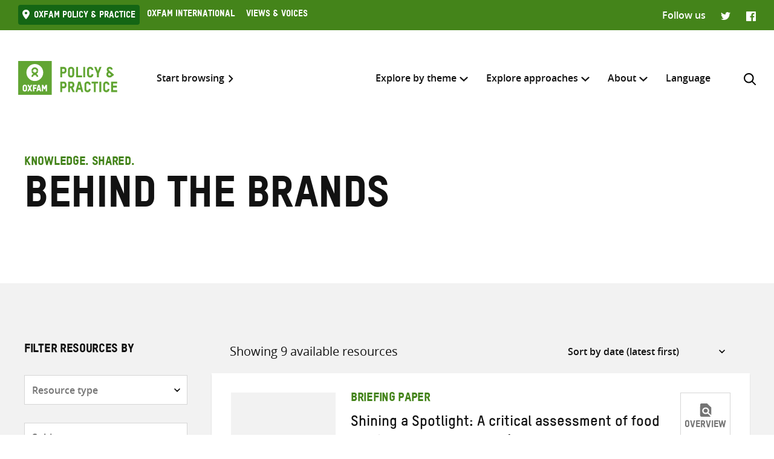

--- FILE ---
content_type: image/svg+xml
request_url: https://policy-practice.oxfam.org/wp-content/themes/oxfam/assets/svgs/copy.svg
body_size: -174
content:
<svg viewBox="0 0 12 12" xmlns="http://www.w3.org/2000/svg"><path d="M10.817 9.606c.327 0 .606-.12.837-.36.23-.241.346-.525.346-.852V1.183q0-.49-.346-.837A1.14 1.14 0 0010.817 0H3.606q-.49 0-.851.346-.36.346-.36.837v7.211c0 .327.12.61.36.851q.36.36.85.36h7.212zm-.62-6.62h-6V1.803h6v1.183zm-.591 7.831V12H1.183q-.49 0-.837-.346A1.14 1.14 0 010 10.817V2.394h1.183v8.423h8.423zm.591-5.408h-6V4.197h6V5.41zm-6 2.394h3.606V6.59H4.197v1.212z" fill="#121212" fill-rule="evenodd"/></svg>